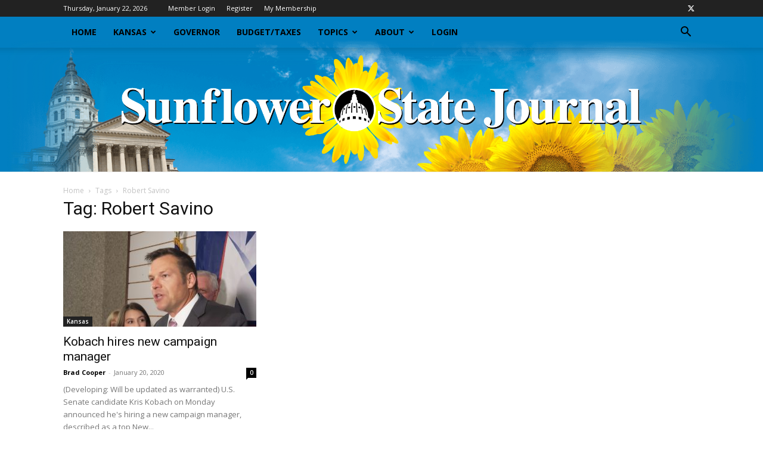

--- FILE ---
content_type: text/html; charset=UTF-8
request_url: https://sunflowerstatejournal.com/tag/robert-savino/
body_size: 16979
content:
<!doctype html >
<!--[if IE 8]>    <html class="ie8" lang="en"> <![endif]-->
<!--[if IE 9]>    <html class="ie9" lang="en"> <![endif]-->
<!--[if gt IE 8]><!--> <html lang="en-US"> <!--<![endif]-->
<head>
    <title>Robert Savino | Sunflower State Journal</title>
    <meta charset="UTF-8" />
    <meta name="viewport" content="width=device-width, initial-scale=1.0">
    <link rel="pingback" href="https://sunflowerstatejournal.com/xmlrpc.php" />
    <meta name='robots' content='max-image-preview:large' />
	<style>img:is([sizes="auto" i], [sizes^="auto," i]) { contain-intrinsic-size: 3000px 1500px }</style>
	<link rel='dns-prefetch' href='//js.stripe.com' />
<link rel='dns-prefetch' href='//fonts.googleapis.com' />
<link rel="alternate" type="application/rss+xml" title="Sunflower State Journal &raquo; Feed" href="https://sunflowerstatejournal.com/feed/" />
<link rel="alternate" type="application/rss+xml" title="Sunflower State Journal &raquo; Robert Savino Tag Feed" href="https://sunflowerstatejournal.com/tag/robert-savino/feed/" />
<script type="text/javascript">
/* <![CDATA[ */
window._wpemojiSettings = {"baseUrl":"https:\/\/s.w.org\/images\/core\/emoji\/16.0.1\/72x72\/","ext":".png","svgUrl":"https:\/\/s.w.org\/images\/core\/emoji\/16.0.1\/svg\/","svgExt":".svg","source":{"concatemoji":"https:\/\/sunflowerstatejournal.com\/wp-includes\/js\/wp-emoji-release.min.js?ver=6.8.3.1769062689"}};
/*! This file is auto-generated */
!function(s,n){var o,i,e;function c(e){try{var t={supportTests:e,timestamp:(new Date).valueOf()};sessionStorage.setItem(o,JSON.stringify(t))}catch(e){}}function p(e,t,n){e.clearRect(0,0,e.canvas.width,e.canvas.height),e.fillText(t,0,0);var t=new Uint32Array(e.getImageData(0,0,e.canvas.width,e.canvas.height).data),a=(e.clearRect(0,0,e.canvas.width,e.canvas.height),e.fillText(n,0,0),new Uint32Array(e.getImageData(0,0,e.canvas.width,e.canvas.height).data));return t.every(function(e,t){return e===a[t]})}function u(e,t){e.clearRect(0,0,e.canvas.width,e.canvas.height),e.fillText(t,0,0);for(var n=e.getImageData(16,16,1,1),a=0;a<n.data.length;a++)if(0!==n.data[a])return!1;return!0}function f(e,t,n,a){switch(t){case"flag":return n(e,"\ud83c\udff3\ufe0f\u200d\u26a7\ufe0f","\ud83c\udff3\ufe0f\u200b\u26a7\ufe0f")?!1:!n(e,"\ud83c\udde8\ud83c\uddf6","\ud83c\udde8\u200b\ud83c\uddf6")&&!n(e,"\ud83c\udff4\udb40\udc67\udb40\udc62\udb40\udc65\udb40\udc6e\udb40\udc67\udb40\udc7f","\ud83c\udff4\u200b\udb40\udc67\u200b\udb40\udc62\u200b\udb40\udc65\u200b\udb40\udc6e\u200b\udb40\udc67\u200b\udb40\udc7f");case"emoji":return!a(e,"\ud83e\udedf")}return!1}function g(e,t,n,a){var r="undefined"!=typeof WorkerGlobalScope&&self instanceof WorkerGlobalScope?new OffscreenCanvas(300,150):s.createElement("canvas"),o=r.getContext("2d",{willReadFrequently:!0}),i=(o.textBaseline="top",o.font="600 32px Arial",{});return e.forEach(function(e){i[e]=t(o,e,n,a)}),i}function t(e){var t=s.createElement("script");t.src=e,t.defer=!0,s.head.appendChild(t)}"undefined"!=typeof Promise&&(o="wpEmojiSettingsSupports",i=["flag","emoji"],n.supports={everything:!0,everythingExceptFlag:!0},e=new Promise(function(e){s.addEventListener("DOMContentLoaded",e,{once:!0})}),new Promise(function(t){var n=function(){try{var e=JSON.parse(sessionStorage.getItem(o));if("object"==typeof e&&"number"==typeof e.timestamp&&(new Date).valueOf()<e.timestamp+604800&&"object"==typeof e.supportTests)return e.supportTests}catch(e){}return null}();if(!n){if("undefined"!=typeof Worker&&"undefined"!=typeof OffscreenCanvas&&"undefined"!=typeof URL&&URL.createObjectURL&&"undefined"!=typeof Blob)try{var e="postMessage("+g.toString()+"("+[JSON.stringify(i),f.toString(),p.toString(),u.toString()].join(",")+"));",a=new Blob([e],{type:"text/javascript"}),r=new Worker(URL.createObjectURL(a),{name:"wpTestEmojiSupports"});return void(r.onmessage=function(e){c(n=e.data),r.terminate(),t(n)})}catch(e){}c(n=g(i,f,p,u))}t(n)}).then(function(e){for(var t in e)n.supports[t]=e[t],n.supports.everything=n.supports.everything&&n.supports[t],"flag"!==t&&(n.supports.everythingExceptFlag=n.supports.everythingExceptFlag&&n.supports[t]);n.supports.everythingExceptFlag=n.supports.everythingExceptFlag&&!n.supports.flag,n.DOMReady=!1,n.readyCallback=function(){n.DOMReady=!0}}).then(function(){return e}).then(function(){var e;n.supports.everything||(n.readyCallback(),(e=n.source||{}).concatemoji?t(e.concatemoji):e.wpemoji&&e.twemoji&&(t(e.twemoji),t(e.wpemoji)))}))}((window,document),window._wpemojiSettings);
/* ]]> */
</script>

<style id='wp-emoji-styles-inline-css' type='text/css'>

	img.wp-smiley, img.emoji {
		display: inline !important;
		border: none !important;
		box-shadow: none !important;
		height: 1em !important;
		width: 1em !important;
		margin: 0 0.07em !important;
		vertical-align: -0.1em !important;
		background: none !important;
		padding: 0 !important;
	}
</style>
<style id='classic-theme-styles-inline-css' type='text/css'>
/*! This file is auto-generated */
.wp-block-button__link{color:#fff;background-color:#32373c;border-radius:9999px;box-shadow:none;text-decoration:none;padding:calc(.667em + 2px) calc(1.333em + 2px);font-size:1.125em}.wp-block-file__button{background:#32373c;color:#fff;text-decoration:none}
</style>
<style id='global-styles-inline-css' type='text/css'>
:root{--wp--preset--aspect-ratio--square: 1;--wp--preset--aspect-ratio--4-3: 4/3;--wp--preset--aspect-ratio--3-4: 3/4;--wp--preset--aspect-ratio--3-2: 3/2;--wp--preset--aspect-ratio--2-3: 2/3;--wp--preset--aspect-ratio--16-9: 16/9;--wp--preset--aspect-ratio--9-16: 9/16;--wp--preset--color--black: #000000;--wp--preset--color--cyan-bluish-gray: #abb8c3;--wp--preset--color--white: #ffffff;--wp--preset--color--pale-pink: #f78da7;--wp--preset--color--vivid-red: #cf2e2e;--wp--preset--color--luminous-vivid-orange: #ff6900;--wp--preset--color--luminous-vivid-amber: #fcb900;--wp--preset--color--light-green-cyan: #7bdcb5;--wp--preset--color--vivid-green-cyan: #00d084;--wp--preset--color--pale-cyan-blue: #8ed1fc;--wp--preset--color--vivid-cyan-blue: #0693e3;--wp--preset--color--vivid-purple: #9b51e0;--wp--preset--gradient--vivid-cyan-blue-to-vivid-purple: linear-gradient(135deg,rgba(6,147,227,1) 0%,rgb(155,81,224) 100%);--wp--preset--gradient--light-green-cyan-to-vivid-green-cyan: linear-gradient(135deg,rgb(122,220,180) 0%,rgb(0,208,130) 100%);--wp--preset--gradient--luminous-vivid-amber-to-luminous-vivid-orange: linear-gradient(135deg,rgba(252,185,0,1) 0%,rgba(255,105,0,1) 100%);--wp--preset--gradient--luminous-vivid-orange-to-vivid-red: linear-gradient(135deg,rgba(255,105,0,1) 0%,rgb(207,46,46) 100%);--wp--preset--gradient--very-light-gray-to-cyan-bluish-gray: linear-gradient(135deg,rgb(238,238,238) 0%,rgb(169,184,195) 100%);--wp--preset--gradient--cool-to-warm-spectrum: linear-gradient(135deg,rgb(74,234,220) 0%,rgb(151,120,209) 20%,rgb(207,42,186) 40%,rgb(238,44,130) 60%,rgb(251,105,98) 80%,rgb(254,248,76) 100%);--wp--preset--gradient--blush-light-purple: linear-gradient(135deg,rgb(255,206,236) 0%,rgb(152,150,240) 100%);--wp--preset--gradient--blush-bordeaux: linear-gradient(135deg,rgb(254,205,165) 0%,rgb(254,45,45) 50%,rgb(107,0,62) 100%);--wp--preset--gradient--luminous-dusk: linear-gradient(135deg,rgb(255,203,112) 0%,rgb(199,81,192) 50%,rgb(65,88,208) 100%);--wp--preset--gradient--pale-ocean: linear-gradient(135deg,rgb(255,245,203) 0%,rgb(182,227,212) 50%,rgb(51,167,181) 100%);--wp--preset--gradient--electric-grass: linear-gradient(135deg,rgb(202,248,128) 0%,rgb(113,206,126) 100%);--wp--preset--gradient--midnight: linear-gradient(135deg,rgb(2,3,129) 0%,rgb(40,116,252) 100%);--wp--preset--font-size--small: 11px;--wp--preset--font-size--medium: 20px;--wp--preset--font-size--large: 32px;--wp--preset--font-size--x-large: 42px;--wp--preset--font-size--regular: 15px;--wp--preset--font-size--larger: 50px;--wp--preset--spacing--20: 0.44rem;--wp--preset--spacing--30: 0.67rem;--wp--preset--spacing--40: 1rem;--wp--preset--spacing--50: 1.5rem;--wp--preset--spacing--60: 2.25rem;--wp--preset--spacing--70: 3.38rem;--wp--preset--spacing--80: 5.06rem;--wp--preset--shadow--natural: 6px 6px 9px rgba(0, 0, 0, 0.2);--wp--preset--shadow--deep: 12px 12px 50px rgba(0, 0, 0, 0.4);--wp--preset--shadow--sharp: 6px 6px 0px rgba(0, 0, 0, 0.2);--wp--preset--shadow--outlined: 6px 6px 0px -3px rgba(255, 255, 255, 1), 6px 6px rgba(0, 0, 0, 1);--wp--preset--shadow--crisp: 6px 6px 0px rgba(0, 0, 0, 1);}:where(.is-layout-flex){gap: 0.5em;}:where(.is-layout-grid){gap: 0.5em;}body .is-layout-flex{display: flex;}.is-layout-flex{flex-wrap: wrap;align-items: center;}.is-layout-flex > :is(*, div){margin: 0;}body .is-layout-grid{display: grid;}.is-layout-grid > :is(*, div){margin: 0;}:where(.wp-block-columns.is-layout-flex){gap: 2em;}:where(.wp-block-columns.is-layout-grid){gap: 2em;}:where(.wp-block-post-template.is-layout-flex){gap: 1.25em;}:where(.wp-block-post-template.is-layout-grid){gap: 1.25em;}.has-black-color{color: var(--wp--preset--color--black) !important;}.has-cyan-bluish-gray-color{color: var(--wp--preset--color--cyan-bluish-gray) !important;}.has-white-color{color: var(--wp--preset--color--white) !important;}.has-pale-pink-color{color: var(--wp--preset--color--pale-pink) !important;}.has-vivid-red-color{color: var(--wp--preset--color--vivid-red) !important;}.has-luminous-vivid-orange-color{color: var(--wp--preset--color--luminous-vivid-orange) !important;}.has-luminous-vivid-amber-color{color: var(--wp--preset--color--luminous-vivid-amber) !important;}.has-light-green-cyan-color{color: var(--wp--preset--color--light-green-cyan) !important;}.has-vivid-green-cyan-color{color: var(--wp--preset--color--vivid-green-cyan) !important;}.has-pale-cyan-blue-color{color: var(--wp--preset--color--pale-cyan-blue) !important;}.has-vivid-cyan-blue-color{color: var(--wp--preset--color--vivid-cyan-blue) !important;}.has-vivid-purple-color{color: var(--wp--preset--color--vivid-purple) !important;}.has-black-background-color{background-color: var(--wp--preset--color--black) !important;}.has-cyan-bluish-gray-background-color{background-color: var(--wp--preset--color--cyan-bluish-gray) !important;}.has-white-background-color{background-color: var(--wp--preset--color--white) !important;}.has-pale-pink-background-color{background-color: var(--wp--preset--color--pale-pink) !important;}.has-vivid-red-background-color{background-color: var(--wp--preset--color--vivid-red) !important;}.has-luminous-vivid-orange-background-color{background-color: var(--wp--preset--color--luminous-vivid-orange) !important;}.has-luminous-vivid-amber-background-color{background-color: var(--wp--preset--color--luminous-vivid-amber) !important;}.has-light-green-cyan-background-color{background-color: var(--wp--preset--color--light-green-cyan) !important;}.has-vivid-green-cyan-background-color{background-color: var(--wp--preset--color--vivid-green-cyan) !important;}.has-pale-cyan-blue-background-color{background-color: var(--wp--preset--color--pale-cyan-blue) !important;}.has-vivid-cyan-blue-background-color{background-color: var(--wp--preset--color--vivid-cyan-blue) !important;}.has-vivid-purple-background-color{background-color: var(--wp--preset--color--vivid-purple) !important;}.has-black-border-color{border-color: var(--wp--preset--color--black) !important;}.has-cyan-bluish-gray-border-color{border-color: var(--wp--preset--color--cyan-bluish-gray) !important;}.has-white-border-color{border-color: var(--wp--preset--color--white) !important;}.has-pale-pink-border-color{border-color: var(--wp--preset--color--pale-pink) !important;}.has-vivid-red-border-color{border-color: var(--wp--preset--color--vivid-red) !important;}.has-luminous-vivid-orange-border-color{border-color: var(--wp--preset--color--luminous-vivid-orange) !important;}.has-luminous-vivid-amber-border-color{border-color: var(--wp--preset--color--luminous-vivid-amber) !important;}.has-light-green-cyan-border-color{border-color: var(--wp--preset--color--light-green-cyan) !important;}.has-vivid-green-cyan-border-color{border-color: var(--wp--preset--color--vivid-green-cyan) !important;}.has-pale-cyan-blue-border-color{border-color: var(--wp--preset--color--pale-cyan-blue) !important;}.has-vivid-cyan-blue-border-color{border-color: var(--wp--preset--color--vivid-cyan-blue) !important;}.has-vivid-purple-border-color{border-color: var(--wp--preset--color--vivid-purple) !important;}.has-vivid-cyan-blue-to-vivid-purple-gradient-background{background: var(--wp--preset--gradient--vivid-cyan-blue-to-vivid-purple) !important;}.has-light-green-cyan-to-vivid-green-cyan-gradient-background{background: var(--wp--preset--gradient--light-green-cyan-to-vivid-green-cyan) !important;}.has-luminous-vivid-amber-to-luminous-vivid-orange-gradient-background{background: var(--wp--preset--gradient--luminous-vivid-amber-to-luminous-vivid-orange) !important;}.has-luminous-vivid-orange-to-vivid-red-gradient-background{background: var(--wp--preset--gradient--luminous-vivid-orange-to-vivid-red) !important;}.has-very-light-gray-to-cyan-bluish-gray-gradient-background{background: var(--wp--preset--gradient--very-light-gray-to-cyan-bluish-gray) !important;}.has-cool-to-warm-spectrum-gradient-background{background: var(--wp--preset--gradient--cool-to-warm-spectrum) !important;}.has-blush-light-purple-gradient-background{background: var(--wp--preset--gradient--blush-light-purple) !important;}.has-blush-bordeaux-gradient-background{background: var(--wp--preset--gradient--blush-bordeaux) !important;}.has-luminous-dusk-gradient-background{background: var(--wp--preset--gradient--luminous-dusk) !important;}.has-pale-ocean-gradient-background{background: var(--wp--preset--gradient--pale-ocean) !important;}.has-electric-grass-gradient-background{background: var(--wp--preset--gradient--electric-grass) !important;}.has-midnight-gradient-background{background: var(--wp--preset--gradient--midnight) !important;}.has-small-font-size{font-size: var(--wp--preset--font-size--small) !important;}.has-medium-font-size{font-size: var(--wp--preset--font-size--medium) !important;}.has-large-font-size{font-size: var(--wp--preset--font-size--large) !important;}.has-x-large-font-size{font-size: var(--wp--preset--font-size--x-large) !important;}
:where(.wp-block-post-template.is-layout-flex){gap: 1.25em;}:where(.wp-block-post-template.is-layout-grid){gap: 1.25em;}
:where(.wp-block-columns.is-layout-flex){gap: 2em;}:where(.wp-block-columns.is-layout-grid){gap: 2em;}
:root :where(.wp-block-pullquote){font-size: 1.5em;line-height: 1.6;}
</style>
<link rel='stylesheet' id='tt-styles-css' href='https://sunflowerstatejournal.com/wp-content/plugins/com.2020creative/assets/style.css?ver=2.1769062689' type='text/css' media='all' />
<link rel='stylesheet' id='fwp-plugin-style-css' href='https://sunflowerstatejournal.com/wp-content/plugins/fwp-ssj-mc/fwp-style.css?ver=6.8.3.1769062689' type='text/css' media='all' />
<link rel='stylesheet' id='td-plugin-multi-purpose-css' href='https://sunflowerstatejournal.com/wp-content/plugins/td-composer/td-multi-purpose/style.css?ver=7cd248d7ca13c255207c3f8b916c3f00.1769062689' type='text/css' media='all' />
<link rel='stylesheet' id='google-fonts-style-css' href='https://fonts.googleapis.com/css?family=Open+Sans%3A400%2C600%2C700%7CRoboto%3A400%2C600%2C700&#038;display=swap&#038;ver=12.7.3.1769062689' type='text/css' media='all' />
<link rel='stylesheet' id='td-theme-css' href='https://sunflowerstatejournal.com/wp-content/themes/Newspaper/style.css?ver=12.7.3.1769062689' type='text/css' media='all' />
<style id='td-theme-inline-css' type='text/css'>@media (max-width:767px){.td-header-desktop-wrap{display:none}}@media (min-width:767px){.td-header-mobile-wrap{display:none}}</style>
<link rel='stylesheet' id='td-legacy-framework-front-style-css' href='https://sunflowerstatejournal.com/wp-content/plugins/td-composer/legacy/Newspaper/assets/css/td_legacy_main.css?ver=7cd248d7ca13c255207c3f8b916c3f00.1769062689' type='text/css' media='all' />
<link rel='stylesheet' id='td-standard-pack-framework-front-style-css' href='https://sunflowerstatejournal.com/wp-content/plugins/td-standard-pack/Newspaper/assets/css/td_standard_pack_main.css?ver=c12e6da63ed2f212e87e44e5e9b9a302.1769062689' type='text/css' media='all' />
<link rel='stylesheet' id='tdb_style_cloud_templates_front-css' href='https://sunflowerstatejournal.com/wp-content/plugins/td-cloud-library/assets/css/tdb_main.css?ver=6127d3b6131f900b2e62bb855b13dc3b.1769062689' type='text/css' media='all' />
<script type="text/javascript" src="https://sunflowerstatejournal.com/wp-includes/js/jquery/jquery.min.js?ver=3.7.1.1769062689" id="jquery-core-js"></script>
<script type="text/javascript" src="https://sunflowerstatejournal.com/wp-includes/js/jquery/jquery-migrate.min.js?ver=3.4.1.1769062689" id="jquery-migrate-js"></script>
<script type="text/javascript" src="https://js.stripe.com/v3/?ver=3.1769062689" id="rcp-stripe-js-v3-js"></script>
<script type="text/javascript" id="rcp-stripe-js-extra">
/* <![CDATA[ */
var rcpStripe = {"keys":{"publishable":"pk_live_51BpjitHJ8ufTZuODCD3xOULIp6Szo8Nv8JyvoiaqhnERJJjilnCFVgbWCdAp67up75LwROT8LprnkT5L9XjlYtrA00oasDl3bC"},"errors":{"api_key_expired":"Payment gateway connection error.","card_declined":"The card has been declined.","email_invalid":"Invalid email address. Please enter a valid email address and try again.","expired_card":"This card has expired. Please try again with a different payment method.","incorrect_address":"The supplied billing address is incorrect. Please check the card's address or try again with a different card.","incorrect_cvc":"The card's security code is incorrect. Please check the security code or try again with a different card.","incorrect_number":"The card number is incorrect. Please check the card number or try again with a different card.","invalid_number":"The card number is incorrect. Please check the card number or try again with a different card.","incorrect_zip":"The card's postal code is incorrect. Please check the postal code or try again with a different card.","postal_code_invalid":"The card's postal code is incorrect. Please check the postal code or try again with a different card.","invalid_cvc":"The card's security code is invalid. Please check the security code or try again with a different card.","invalid_expiry_month":"The card's expiration month is incorrect.","invalid_expiry_year":"The card's expiration year is incorrect.","payment_intent_authentication_failure":"Authentication failure.","payment_intent_incompatible_payment_method":"This payment method is invalid.","payment_intent_payment_attempt_failed":"Payment attempt failed.","setup_intent_authentication_failure":"Setup attempt failed."},"formatting":{"currencyMultiplier":100},"elementsConfig":null};
/* ]]> */
</script>
<script type="text/javascript" src="https://sunflowerstatejournal.com/wp-content/plugins/restrict-content-pro/includes/gateways/stripe/js/stripe.min.js?ver=3.4.4.1769062689" id="rcp-stripe-js"></script>
<script type="text/javascript" src="https://sunflowerstatejournal.com/wp-content/plugins/restrict-content-pro/includes/gateways/stripe/js/register.min.js?ver=3.4.4.1769062689" id="rcp-stripe-register-js"></script>
<link rel="https://api.w.org/" href="https://sunflowerstatejournal.com/wp-json/" /><link rel="alternate" title="JSON" type="application/json" href="https://sunflowerstatejournal.com/wp-json/wp/v2/tags/1637" /><link rel="EditURI" type="application/rsd+xml" title="RSD" href="https://sunflowerstatejournal.com/xmlrpc.php?rsd" />
<meta name="generator" content="WordPress 6.8.3" />
    <script>
        window.tdb_global_vars = {"wpRestUrl":"https:\/\/sunflowerstatejournal.com\/wp-json\/","permalinkStructure":"\/%postname%\/"};
        window.tdb_p_autoload_vars = {"isAjax":false,"isAdminBarShowing":false};
    </script>
    
    <style id="tdb-global-colors">:root{--accent-color:#fff}</style>

    
	
<!-- JS generated by theme -->

<script type="text/javascript" id="td-generated-header-js">
    
    

	    var tdBlocksArray = []; //here we store all the items for the current page

	    // td_block class - each ajax block uses a object of this class for requests
	    function tdBlock() {
		    this.id = '';
		    this.block_type = 1; //block type id (1-234 etc)
		    this.atts = '';
		    this.td_column_number = '';
		    this.td_current_page = 1; //
		    this.post_count = 0; //from wp
		    this.found_posts = 0; //from wp
		    this.max_num_pages = 0; //from wp
		    this.td_filter_value = ''; //current live filter value
		    this.is_ajax_running = false;
		    this.td_user_action = ''; // load more or infinite loader (used by the animation)
		    this.header_color = '';
		    this.ajax_pagination_infinite_stop = ''; //show load more at page x
	    }

        // td_js_generator - mini detector
        ( function () {
            var htmlTag = document.getElementsByTagName("html")[0];

	        if ( navigator.userAgent.indexOf("MSIE 10.0") > -1 ) {
                htmlTag.className += ' ie10';
            }

            if ( !!navigator.userAgent.match(/Trident.*rv\:11\./) ) {
                htmlTag.className += ' ie11';
            }

	        if ( navigator.userAgent.indexOf("Edge") > -1 ) {
                htmlTag.className += ' ieEdge';
            }

            if ( /(iPad|iPhone|iPod)/g.test(navigator.userAgent) ) {
                htmlTag.className += ' td-md-is-ios';
            }

            var user_agent = navigator.userAgent.toLowerCase();
            if ( user_agent.indexOf("android") > -1 ) {
                htmlTag.className += ' td-md-is-android';
            }

            if ( -1 !== navigator.userAgent.indexOf('Mac OS X')  ) {
                htmlTag.className += ' td-md-is-os-x';
            }

            if ( /chrom(e|ium)/.test(navigator.userAgent.toLowerCase()) ) {
               htmlTag.className += ' td-md-is-chrome';
            }

            if ( -1 !== navigator.userAgent.indexOf('Firefox') ) {
                htmlTag.className += ' td-md-is-firefox';
            }

            if ( -1 !== navigator.userAgent.indexOf('Safari') && -1 === navigator.userAgent.indexOf('Chrome') ) {
                htmlTag.className += ' td-md-is-safari';
            }

            if( -1 !== navigator.userAgent.indexOf('IEMobile') ){
                htmlTag.className += ' td-md-is-iemobile';
            }

        })();

        var tdLocalCache = {};

        ( function () {
            "use strict";

            tdLocalCache = {
                data: {},
                remove: function (resource_id) {
                    delete tdLocalCache.data[resource_id];
                },
                exist: function (resource_id) {
                    return tdLocalCache.data.hasOwnProperty(resource_id) && tdLocalCache.data[resource_id] !== null;
                },
                get: function (resource_id) {
                    return tdLocalCache.data[resource_id];
                },
                set: function (resource_id, cachedData) {
                    tdLocalCache.remove(resource_id);
                    tdLocalCache.data[resource_id] = cachedData;
                }
            };
        })();

    
    
var td_viewport_interval_list=[{"limitBottom":767,"sidebarWidth":228},{"limitBottom":1018,"sidebarWidth":300},{"limitBottom":1140,"sidebarWidth":324}];
var tdc_is_installed="yes";
var tdc_domain_active=false;
var td_ajax_url="https:\/\/sunflowerstatejournal.com\/wp-admin\/admin-ajax.php?td_theme_name=Newspaper&v=12.7.3";
var td_get_template_directory_uri="https:\/\/sunflowerstatejournal.com\/wp-content\/plugins\/td-composer\/legacy\/common";
var tds_snap_menu="snap";
var tds_logo_on_sticky="show";
var tds_header_style="11";
var td_please_wait="Please wait...";
var td_email_user_pass_incorrect="User or password incorrect!";
var td_email_user_incorrect="Email or username incorrect!";
var td_email_incorrect="Email incorrect!";
var td_user_incorrect="Username incorrect!";
var td_email_user_empty="Email or username empty!";
var td_pass_empty="Pass empty!";
var td_pass_pattern_incorrect="Invalid Pass Pattern!";
var td_retype_pass_incorrect="Retyped Pass incorrect!";
var tds_more_articles_on_post_enable="";
var tds_more_articles_on_post_time_to_wait="";
var tds_more_articles_on_post_pages_distance_from_top=0;
var tds_captcha="";
var tds_theme_color_site_wide="#4db2ec";
var tds_smart_sidebar="enabled";
var tdThemeName="Newspaper";
var tdThemeNameWl="Newspaper";
var td_magnific_popup_translation_tPrev="Previous (Left arrow key)";
var td_magnific_popup_translation_tNext="Next (Right arrow key)";
var td_magnific_popup_translation_tCounter="%curr% of %total%";
var td_magnific_popup_translation_ajax_tError="The content from %url% could not be loaded.";
var td_magnific_popup_translation_image_tError="The image #%curr% could not be loaded.";
var tdBlockNonce="4e6795b769";
var tdMobileMenu="enabled";
var tdMobileSearch="enabled";
var tdsDateFormat="l, F j, Y";
var tdDateNamesI18n={"month_names":["January","February","March","April","May","June","July","August","September","October","November","December"],"month_names_short":["Jan","Feb","Mar","Apr","May","Jun","Jul","Aug","Sep","Oct","Nov","Dec"],"day_names":["Sunday","Monday","Tuesday","Wednesday","Thursday","Friday","Saturday"],"day_names_short":["Sun","Mon","Tue","Wed","Thu","Fri","Sat"]};
var tdb_modal_confirm="Save";
var tdb_modal_cancel="Cancel";
var tdb_modal_confirm_alt="Yes";
var tdb_modal_cancel_alt="No";
var td_deploy_mode="deploy";
var td_ad_background_click_link="";
var td_ad_background_click_target="";
</script>


<!-- Header style compiled by theme -->

<style>:root{--td_header_color:#222222}.td-header-bg:before{background-image:url('https://sunflowerstatejournal.com/wp-content/uploads/2018/05/ssj-masthead_A11tiny.png')}.td-header-bg:before{background-size:100% auto}.td-footer-wrapper,.td-footer-wrapper .td_block_template_7 .td-block-title>*,.td-footer-wrapper .td_block_template_17 .td-block-title,.td-footer-wrapper .td-block-title-wrap .td-wrapper-pulldown-filter{background-color:#111111}.td-footer-wrapper::before{background-image:url('https://sunflowerstatejournal.com/wp-content/uploads/2018/02/SunflowerStateJournalTopekaCapital.png')}.td-footer-wrapper::before{background-size:cover}.td-footer-wrapper::before{background-position:center center}.td-footer-wrapper::before{opacity:0.1}:root{--td_header_color:#222222}.td-header-bg:before{background-image:url('https://sunflowerstatejournal.com/wp-content/uploads/2018/05/ssj-masthead_A11tiny.png')}.td-header-bg:before{background-size:100% auto}.td-footer-wrapper,.td-footer-wrapper .td_block_template_7 .td-block-title>*,.td-footer-wrapper .td_block_template_17 .td-block-title,.td-footer-wrapper .td-block-title-wrap .td-wrapper-pulldown-filter{background-color:#111111}.td-footer-wrapper::before{background-image:url('https://sunflowerstatejournal.com/wp-content/uploads/2018/02/SunflowerStateJournalTopekaCapital.png')}.td-footer-wrapper::before{background-size:cover}.td-footer-wrapper::before{background-position:center center}.td-footer-wrapper::before{opacity:0.1}</style>

<!-- Global site tag (gtag.js) - Google Analytics -->
<script async src="https://www.googletagmanager.com/gtag/js?id=UA-113984636-1"></script>
<script>
  window.dataLayer = window.dataLayer || [];
  function gtag(){dataLayer.push(arguments);}
  gtag('js', new Date());

  gtag('config', 'UA-113984636-1');
</script>



<script type="application/ld+json">
    {
        "@context": "https://schema.org",
        "@type": "BreadcrumbList",
        "itemListElement": [
            {
                "@type": "ListItem",
                "position": 1,
                "item": {
                    "@type": "WebSite",
                    "@id": "https://sunflowerstatejournal.com/",
                    "name": "Home"
                }
            },
            {
                "@type": "ListItem",
                "position": 2,
                    "item": {
                    "@type": "WebPage",
                    "@id": "https://sunflowerstatejournal.com/tag/robert-savino/",
                    "name": "Robert Savino"
                }
            }    
        ]
    }
</script>
<link rel="icon" href="https://sunflowerstatejournal.com/wp-content/uploads/2018/01/cropped-ssj-icon-32x32.png" sizes="32x32" />
<link rel="icon" href="https://sunflowerstatejournal.com/wp-content/uploads/2018/01/cropped-ssj-icon-192x192.png" sizes="192x192" />
<link rel="apple-touch-icon" href="https://sunflowerstatejournal.com/wp-content/uploads/2018/01/cropped-ssj-icon-180x180.png" />
<meta name="msapplication-TileImage" content="https://sunflowerstatejournal.com/wp-content/uploads/2018/01/cropped-ssj-icon-270x270.png" />
		<style type="text/css" id="wp-custom-css">
			/* Custom category widget */
.styled-category-widget-wrapper ul.styled-category-widget {
  list-style: none;
}
.styled-category-widget-wrapper ul.styled-category-widget li {
  background: #1479bd;
  height: 48px;
  padding: 0;
  border-bottom: 4px solid #f8a91e;
  overflow: hidden;
  transition: .3s;
  margin-bottom: 10px;
}
.styled-category-widget-wrapper ul.styled-category-widget li a.full {
  max-width: 80%;
  float: right;
  display: inline-block;
  color: #fff;
  padding: 8px 0px 8px;
  overflow: hidden;
  line-height: 30px;
  text-overflow: ellipsis;
  white-space: nowrap;
  transition: .3s;
  padding-left: 10px;
  width: 100%;
}
.styled-category-widget-wrapper ul.styled-category-widget li div.img {
  background-image: url(/wp-content/uploads/2018/01/KSDOC-218x150.png);
  height: 44px;
  max-width: 20%;
  display: inline-block;
  width: 100%;
  background-position: center;
  background-size: cover;
}
.styled-category-widget-wrapper ul.styled-category-widget li:hover {
  background: #f8a91e;
}

.offer {
	font-size: 18px;
	display: flex;
	align-items: center;
	justify-content: center;
}
.ssj-btn {
		background-color: #f8a91e;
    color: #fff;
    padding: 10px 15px;
    border-radius: 10px;
    margin-left: 10px;
}
.ssj-btn:hover {
	background-color: #1479bd;
}


@media screen and (max-width: 767px) {
	.offer {
		flex-direction:column;
		gap: 10px;
		font-size: 16px;
	}
	.ssj-btn {
		margin-left: 0;
		width: 100%;
	}
}		</style>
		
<!-- Button style compiled by theme -->

<style></style>

	<style id="tdw-css-placeholder"></style></head>

<body class="archive tag tag-robert-savino tag-1637 wp-theme-Newspaper td-standard-pack global-block-template-5 td-full-layout" itemscope="itemscope" itemtype="https://schema.org/WebPage">

<div class="td-scroll-up" data-style="style1"><i class="td-icon-menu-up"></i></div>
    <div class="td-menu-background" style="visibility:hidden"></div>
<div id="td-mobile-nav" style="visibility:hidden">
    <div class="td-mobile-container">
        <!-- mobile menu top section -->
        <div class="td-menu-socials-wrap">
            <!-- socials -->
            <div class="td-menu-socials">
                
        <span class="td-social-icon-wrap">
            <a target="_blank" href="https://twitter.com/sfstatejournal" title="Twitter">
                <i class="td-icon-font td-icon-twitter"></i>
                <span style="display: none">Twitter</span>
            </a>
        </span>            </div>
            <!-- close button -->
            <div class="td-mobile-close">
                <span><i class="td-icon-close-mobile"></i></span>
            </div>
        </div>

        <!-- login section -->
        
        <!-- menu section -->
        <div class="td-mobile-content">
            <div class="menu-main-container"><ul id="menu-main" class="td-mobile-main-menu"><li id="menu-item-204" class="menu-item menu-item-type-custom menu-item-object-custom menu-item-first menu-item-204"><a href="/">Home</a></li>
<li id="menu-item-202" class="menu-item menu-item-type-custom menu-item-object-custom menu-item-202"><a href="/category/kansas/">Kansas</a></li>
<li id="menu-item-859" class="menu-item menu-item-type-taxonomy menu-item-object-category menu-item-859"><a href="https://sunflowerstatejournal.com/category/governor/">Governor</a></li>
<li id="menu-item-347" class="menu-item menu-item-type-taxonomy menu-item-object-category menu-item-347"><a href="https://sunflowerstatejournal.com/category/budget-taxes/">Budget/Taxes</a></li>
<li id="menu-item-349" class="menu-item menu-item-type-custom menu-item-object-custom menu-item-has-children menu-item-349"><a href="#">Topics<i class="td-icon-menu-right td-element-after"></i></a>
<ul class="sub-menu">
	<li id="menu-item-351" class="menu-item menu-item-type-taxonomy menu-item-object-category menu-item-351"><a href="https://sunflowerstatejournal.com/category/budget-taxes/">Budget/Taxes</a></li>
	<li id="menu-item-1025" class="menu-item menu-item-type-taxonomy menu-item-object-category menu-item-1025"><a href="https://sunflowerstatejournal.com/category/corrections/">Corrections</a></li>
	<li id="menu-item-350" class="menu-item menu-item-type-taxonomy menu-item-object-category menu-item-350"><a href="https://sunflowerstatejournal.com/category/law-enforcement/">Law enforcement</a></li>
	<li id="menu-item-352" class="menu-item menu-item-type-taxonomy menu-item-object-category menu-item-352"><a href="https://sunflowerstatejournal.com/category/energy-environment/">Energy/Environment</a></li>
	<li id="menu-item-353" class="menu-item menu-item-type-taxonomy menu-item-object-category menu-item-353"><a href="https://sunflowerstatejournal.com/category/education/">Education</a></li>
	<li id="menu-item-354" class="menu-item menu-item-type-taxonomy menu-item-object-category menu-item-354"><a href="https://sunflowerstatejournal.com/category/courts-justice/">Courts/Justice</a></li>
	<li id="menu-item-355" class="menu-item menu-item-type-taxonomy menu-item-object-category menu-item-355"><a href="https://sunflowerstatejournal.com/category/ethics-transparency/">Ethics/Transparency</a></li>
	<li id="menu-item-356" class="menu-item menu-item-type-taxonomy menu-item-object-category menu-item-356"><a href="https://sunflowerstatejournal.com/category/elections-voting/">Elections/Voting</a></li>
	<li id="menu-item-357" class="menu-item menu-item-type-taxonomy menu-item-object-category menu-item-357"><a href="https://sunflowerstatejournal.com/category/commerce-economic-development/">Commerce/Economic Development</a></li>
</ul>
</li>
<li id="menu-item-885" class="menu-item menu-item-type-post_type menu-item-object-page menu-item-has-children menu-item-885"><a href="https://sunflowerstatejournal.com/about/">About<i class="td-icon-menu-right td-element-after"></i></a>
<ul class="sub-menu">
	<li id="menu-item-887" class="menu-item menu-item-type-post_type menu-item-object-page menu-item-887"><a href="https://sunflowerstatejournal.com/about/">About Brad Cooper</a></li>
	<li id="menu-item-886" class="menu-item menu-item-type-post_type menu-item-object-page menu-item-886"><a href="https://sunflowerstatejournal.com/mission/">Mission</a></li>
	<li id="menu-item-889" class="menu-item menu-item-type-custom menu-item-object-custom menu-item-889"><a href="/about/#contact">Contact</a></li>
</ul>
</li>
<li class="menu-item td-menu-item td-normal-item"><a href="/sunflower-login/?redirect=%2Ftag%2Frobert-savino%2F">Login</a></li></ul></div>        </div>
    </div>

    <!-- register/login section -->
    </div><div class="td-search-background" style="visibility:hidden"></div>
<div class="td-search-wrap-mob" style="visibility:hidden">
	<div class="td-drop-down-search">
		<form method="get" class="td-search-form" action="https://sunflowerstatejournal.com/">
			<!-- close button -->
			<div class="td-search-close">
				<span><i class="td-icon-close-mobile"></i></span>
			</div>
			<div role="search" class="td-search-input">
				<span>Search</span>
				<input id="td-header-search-mob" type="text" value="" name="s" autocomplete="off" />
			</div>
		</form>
		<div id="td-aj-search-mob" class="td-ajax-search-flex"></div>
	</div>
</div>

    <div id="td-outer-wrap" class="td-theme-wrap">
    
        
            <div class="tdc-header-wrap ">

            <!--
Header style 11
-->

<div class="td-header-wrap td-header-style-11 td-header-background-image">
            <div class="td-header-bg td-container-wrap "></div>
    
	<div class="td-header-top-menu-full td-container-wrap ">
		<div class="td-container td-header-row td-header-top-menu">
            
    <div class="top-bar-style-1">
        
<div class="td-header-sp-top-menu">


	        <div class="td_data_time">
            <div style="visibility:hidden;">

                Thursday, January 22, 2026
            </div>
        </div>
    <div class="menu-top-container"><ul id="menu-top-bar" class="top-header-menu"><li id="menu-item-378" class="menu-item menu-item-type-custom menu-item-object-custom menu-item-first td-menu-item td-normal-menu menu-item-378"><a href="/sunflower-login/#">Member Login</a></li>
<li id="menu-item-377" class="menu-item menu-item-type-post_type menu-item-object-page td-menu-item td-normal-menu menu-item-377"><a href="https://sunflowerstatejournal.com/register/">Register</a></li>
<li id="menu-item-876" class="menu-item menu-item-type-post_type menu-item-object-page td-menu-item td-normal-menu menu-item-876"><a href="https://sunflowerstatejournal.com/register/your-membership/">My Membership</a></li>
</ul></div></div>
        <div class="td-header-sp-top-widget">
    
    
        
        <span class="td-social-icon-wrap">
            <a target="_blank" href="https://twitter.com/sfstatejournal" title="Twitter">
                <i class="td-icon-font td-icon-twitter"></i>
                <span style="display: none">Twitter</span>
            </a>
        </span>    </div>

    </div>

<!-- LOGIN MODAL -->

                <div id="login-form" class="white-popup-block mfp-hide mfp-with-anim td-login-modal-wrap">
                    <div class="td-login-wrap">
                        <a href="#" aria-label="Back" class="td-back-button"><i class="td-icon-modal-back"></i></a>
                        <div id="td-login-div" class="td-login-form-div td-display-block">
                            <div class="td-login-panel-title">Sign in</div>
                            <div class="td-login-panel-descr">Welcome! Log into your account</div>
                            <div class="td_display_err"></div>
                            <form id="loginForm" action="#" method="post">
                                <div class="td-login-inputs"><input class="td-login-input" autocomplete="username" type="text" name="login_email" id="login_email" value="" required><label for="login_email">your username</label></div>
                                <div class="td-login-inputs"><input class="td-login-input" autocomplete="current-password" type="password" name="login_pass" id="login_pass" value="" required><label for="login_pass">your password</label></div>
                                <input type="button"  name="login_button" id="login_button" class="wpb_button btn td-login-button" value="Login">
                                
                            </form>

                            

                            <div class="td-login-info-text"><a href="#" id="forgot-pass-link">Forgot your password? Get help</a></div>
                            
                            
                            
                            
                        </div>

                        

                         <div id="td-forgot-pass-div" class="td-login-form-div td-display-none">
                            <div class="td-login-panel-title">Password recovery</div>
                            <div class="td-login-panel-descr">Recover your password</div>
                            <div class="td_display_err"></div>
                            <form id="forgotpassForm" action="#" method="post">
                                <div class="td-login-inputs"><input class="td-login-input" type="text" name="forgot_email" id="forgot_email" value="" required><label for="forgot_email">your email</label></div>
                                <input type="button" name="forgot_button" id="forgot_button" class="wpb_button btn td-login-button" value="Send My Password">
                            </form>
                            <div class="td-login-info-text">A password will be e-mailed to you.</div>
                        </div>
                        
                        
                    </div>
                </div>
                		</div>
	</div>

    <div class="td-header-menu-wrap-full td-container-wrap ">
        
        <div class="td-header-menu-wrap td-header-gradient ">
            <div class="td-container td-header-row td-header-main-menu">
                <div id="td-header-menu" role="navigation">
        <div id="td-top-mobile-toggle"><a href="#" role="button" aria-label="Menu"><i class="td-icon-font td-icon-mobile"></i></a></div>
        <div class="td-main-menu-logo td-logo-in-header">
        		<a class="td-mobile-logo td-sticky-mobile" aria-label="Logo" href="https://sunflowerstatejournal.com/">
			<img src="https://sunflowerstatejournal.com/wp-content/uploads/2018/02/SSJ-logo-rev-v-750.png" alt=""  width="750" height="218"/>
		</a>
			<a class="td-header-logo td-sticky-mobile" aria-label="Logo" href="https://sunflowerstatejournal.com/">
			<img src="https://sunflowerstatejournal.com/wp-content/uploads/2018/02/SSJ-logo-rev_ds-1500.png" alt=""  width="750" height="218"/>
		</a>
	    </div>
    <div class="menu-main-container"><ul id="menu-main-1" class="sf-menu"><li class="menu-item menu-item-type-custom menu-item-object-custom menu-item-first td-menu-item td-normal-menu menu-item-204"><a href="/">Home</a></li>
<li class="menu-item menu-item-type-custom menu-item-object-custom td-menu-item td-mega-menu menu-item-202"><a href="/category/kansas/">Kansas</a>
<ul class="sub-menu">
	<li id="menu-item-0" class="menu-item-0"><div class="td-container-border"><div class="td-mega-grid"><div class="td_block_wrap td_block_mega_menu tdi_1 td-no-subcats td_with_ajax_pagination td-pb-border-top td_block_template_5"  data-td-block-uid="tdi_1" ><script>var block_tdi_1 = new tdBlock();
block_tdi_1.id = "tdi_1";
block_tdi_1.atts = '{"limit":"5","td_column_number":3,"ajax_pagination":"next_prev","category_id":"1","show_child_cat":30,"td_ajax_filter_type":"td_category_ids_filter","td_ajax_preloading":"","block_type":"td_block_mega_menu","block_template_id":"","header_color":"","ajax_pagination_infinite_stop":"","offset":"","td_filter_default_txt":"","td_ajax_filter_ids":"","el_class":"","color_preset":"","ajax_pagination_next_prev_swipe":"","border_top":"","css":"","tdc_css":"","class":"tdi_1","tdc_css_class":"tdi_1","tdc_css_class_style":"tdi_1_rand_style"}';
block_tdi_1.td_column_number = "3";
block_tdi_1.block_type = "td_block_mega_menu";
block_tdi_1.post_count = "5";
block_tdi_1.found_posts = "1803";
block_tdi_1.header_color = "";
block_tdi_1.ajax_pagination_infinite_stop = "";
block_tdi_1.max_num_pages = "361";
tdBlocksArray.push(block_tdi_1);
</script><div id=tdi_1 class="td_block_inner"><div class="td-mega-row"><div class="td-mega-span">
        <div class="td_module_mega_menu td-animation-stack td_mod_mega_menu">
            <div class="td-module-image">
                <div class="td-module-thumb"><a href="https://sunflowerstatejournal.com/sunday-reader-aca-enrollment-lagging-kansas-birth-rate-hits-new-record-low/"  rel="bookmark" class="td-image-wrap " title="Sunday Reader: ACA enrollment lagging; Kansas birth rate hits new record low" ><img width="218" height="150" class="entry-thumb" src="https://sunflowerstatejournal.com/wp-content/uploads/2026/01/littlejeruslamen-1024x683-1-218x150.jpg"  srcset="https://sunflowerstatejournal.com/wp-content/uploads/2026/01/littlejeruslamen-1024x683-1-218x150.jpg 218w, https://sunflowerstatejournal.com/wp-content/uploads/2026/01/littlejeruslamen-1024x683-1-100x70.jpg 100w" sizes="(max-width: 218px) 100vw, 218px"  alt="" title="Sunday Reader: ACA enrollment lagging; Kansas birth rate hits new record low" /></a></div>                <a href="https://sunflowerstatejournal.com/category/kansas/" class="td-post-category" >Kansas</a>            </div>

            <div class="item-details">
                <h3 class="entry-title td-module-title"><a href="https://sunflowerstatejournal.com/sunday-reader-aca-enrollment-lagging-kansas-birth-rate-hits-new-record-low/"  rel="bookmark" title="Sunday Reader: ACA enrollment lagging; Kansas birth rate hits new record low">Sunday Reader: ACA enrollment lagging; Kansas birth rate hits new record&#8230;</a></h3>            </div>
        </div>
        </div><div class="td-mega-span">
        <div class="td_module_mega_menu td-animation-stack td_mod_mega_menu">
            <div class="td-module-image">
                <div class="td-module-thumb"><a href="https://sunflowerstatejournal.com/five-takeaways-from-kellys-last-state-of-the-state-address/"  rel="bookmark" class="td-image-wrap " title="Five takeaways from Kelly&#8217;s last State of the State Address" ><img width="218" height="150" class="entry-thumb" src="https://sunflowerstatejournal.com/wp-content/uploads/2023/01/Gov-Kelly-2022-Portrait-218x150.jpg"  srcset="https://sunflowerstatejournal.com/wp-content/uploads/2023/01/Gov-Kelly-2022-Portrait-218x150.jpg 218w, https://sunflowerstatejournal.com/wp-content/uploads/2023/01/Gov-Kelly-2022-Portrait-100x70.jpg 100w" sizes="(max-width: 218px) 100vw, 218px"  alt="" title="Five takeaways from Kelly&#8217;s last State of the State Address" /></a></div>                <a href="https://sunflowerstatejournal.com/category/kansas/" class="td-post-category" >Kansas</a>            </div>

            <div class="item-details">
                <h3 class="entry-title td-module-title"><a href="https://sunflowerstatejournal.com/five-takeaways-from-kellys-last-state-of-the-state-address/"  rel="bookmark" title="Five takeaways from Kelly&#8217;s last State of the State Address">Five takeaways from Kelly&#8217;s last State of the State Address</a></h3>            </div>
        </div>
        </div><div class="td-mega-span">
        <div class="td_module_mega_menu td-animation-stack td_mod_mega_menu">
            <div class="td-module-image">
                <div class="td-module-thumb"><a href="https://sunflowerstatejournal.com/sunday-reader-open-government-complaints-gubernatorial-candidate-unveils-consulting-team/"  rel="bookmark" class="td-image-wrap " title="Sunday Reader: Open government complaints, Gubernatorial candidate unveils consulting team" ><img width="218" height="150" class="entry-thumb" src="https://sunflowerstatejournal.com/wp-content/uploads/2026/01/prairie-1068x712-1-1024x683-1-218x150.jpg"  srcset="https://sunflowerstatejournal.com/wp-content/uploads/2026/01/prairie-1068x712-1-1024x683-1-218x150.jpg 218w, https://sunflowerstatejournal.com/wp-content/uploads/2026/01/prairie-1068x712-1-1024x683-1-100x70.jpg 100w" sizes="(max-width: 218px) 100vw, 218px"  alt="" title="Sunday Reader: Open government complaints, Gubernatorial candidate unveils consulting team" /></a></div>                <a href="https://sunflowerstatejournal.com/category/kansas/" class="td-post-category" >Kansas</a>            </div>

            <div class="item-details">
                <h3 class="entry-title td-module-title"><a href="https://sunflowerstatejournal.com/sunday-reader-open-government-complaints-gubernatorial-candidate-unveils-consulting-team/"  rel="bookmark" title="Sunday Reader: Open government complaints, Gubernatorial candidate unveils consulting team">Sunday Reader: Open government complaints, Gubernatorial candidate unveils consulting team</a></h3>            </div>
        </div>
        </div><div class="td-mega-span">
        <div class="td_module_mega_menu td-animation-stack td_mod_mega_menu">
            <div class="td-module-image">
                <div class="td-module-thumb"><a href="https://sunflowerstatejournal.com/hawkins-on-redistricting-we-dont-have-the-votes/"  rel="bookmark" class="td-image-wrap " title="Hawkins on redistricting: &#8216;We don&#8217;t have the votes&#8217;" ><img width="218" height="150" class="entry-thumb" src="https://sunflowerstatejournal.com/wp-content/uploads/2025/05/dan-218x150.jpg"  srcset="https://sunflowerstatejournal.com/wp-content/uploads/2025/05/dan-218x150.jpg 218w, https://sunflowerstatejournal.com/wp-content/uploads/2025/05/dan-100x70.jpg 100w" sizes="(max-width: 218px) 100vw, 218px"  alt="" title="Hawkins on redistricting: &#8216;We don&#8217;t have the votes&#8217;" /></a></div>                <a href="https://sunflowerstatejournal.com/category/kansas/" class="td-post-category" >Kansas</a>            </div>

            <div class="item-details">
                <h3 class="entry-title td-module-title"><a href="https://sunflowerstatejournal.com/hawkins-on-redistricting-we-dont-have-the-votes/"  rel="bookmark" title="Hawkins on redistricting: &#8216;We don&#8217;t have the votes&#8217;">Hawkins on redistricting: &#8216;We don&#8217;t have the votes&#8217;</a></h3>            </div>
        </div>
        </div><div class="td-mega-span">
        <div class="td_module_mega_menu td-animation-stack td_mod_mega_menu">
            <div class="td-module-image">
                <div class="td-module-thumb"><a href="https://sunflowerstatejournal.com/sunday-reader-kelly-on-ai-whats-good-fundraising-for-governors-race/"  rel="bookmark" class="td-image-wrap " title="Sunday Reader: Kelly on AI, What&#8217;s good fundraising for governor&#8217;s race?" ><img width="218" height="150" class="entry-thumb" src="https://sunflowerstatejournal.com/wp-content/uploads/2025/12/20251218_112728-1-218x150.jpg"  srcset="https://sunflowerstatejournal.com/wp-content/uploads/2025/12/20251218_112728-1-218x150.jpg 218w, https://sunflowerstatejournal.com/wp-content/uploads/2025/12/20251218_112728-1-100x70.jpg 100w" sizes="(max-width: 218px) 100vw, 218px"  alt="" title="Sunday Reader: Kelly on AI, What&#8217;s good fundraising for governor&#8217;s race?" /></a></div>                <a href="https://sunflowerstatejournal.com/category/kansas/" class="td-post-category" >Kansas</a>            </div>

            <div class="item-details">
                <h3 class="entry-title td-module-title"><a href="https://sunflowerstatejournal.com/sunday-reader-kelly-on-ai-whats-good-fundraising-for-governors-race/"  rel="bookmark" title="Sunday Reader: Kelly on AI, What&#8217;s good fundraising for governor&#8217;s race?">Sunday Reader: Kelly on AI, What&#8217;s good fundraising for governor&#8217;s race?</a></h3>            </div>
        </div>
        </div></div></div><div class="td-next-prev-wrap"><a href="#" class="td-ajax-prev-page ajax-page-disabled" aria-label="prev-page" id="prev-page-tdi_1" data-td_block_id="tdi_1"><i class="td-next-prev-icon td-icon-font td-icon-menu-left"></i></a><a href="#"  class="td-ajax-next-page" aria-label="next-page" id="next-page-tdi_1" data-td_block_id="tdi_1"><i class="td-next-prev-icon td-icon-font td-icon-menu-right"></i></a></div><div class="clearfix"></div></div> <!-- ./block1 --></div></div></li>
</ul>
</li>
<li class="menu-item menu-item-type-taxonomy menu-item-object-category td-menu-item td-normal-menu menu-item-859"><a href="https://sunflowerstatejournal.com/category/governor/">Governor</a></li>
<li class="menu-item menu-item-type-taxonomy menu-item-object-category td-menu-item td-normal-menu menu-item-347"><a href="https://sunflowerstatejournal.com/category/budget-taxes/">Budget/Taxes</a></li>
<li class="menu-item menu-item-type-custom menu-item-object-custom menu-item-has-children td-menu-item td-normal-menu menu-item-349"><a href="#">Topics</a>
<ul class="sub-menu">
	<li class="menu-item menu-item-type-taxonomy menu-item-object-category td-menu-item td-normal-menu menu-item-351"><a href="https://sunflowerstatejournal.com/category/budget-taxes/">Budget/Taxes</a></li>
	<li class="menu-item menu-item-type-taxonomy menu-item-object-category td-menu-item td-normal-menu menu-item-1025"><a href="https://sunflowerstatejournal.com/category/corrections/">Corrections</a></li>
	<li class="menu-item menu-item-type-taxonomy menu-item-object-category td-menu-item td-normal-menu menu-item-350"><a href="https://sunflowerstatejournal.com/category/law-enforcement/">Law enforcement</a></li>
	<li class="menu-item menu-item-type-taxonomy menu-item-object-category td-menu-item td-normal-menu menu-item-352"><a href="https://sunflowerstatejournal.com/category/energy-environment/">Energy/Environment</a></li>
	<li class="menu-item menu-item-type-taxonomy menu-item-object-category td-menu-item td-normal-menu menu-item-353"><a href="https://sunflowerstatejournal.com/category/education/">Education</a></li>
	<li class="menu-item menu-item-type-taxonomy menu-item-object-category td-menu-item td-normal-menu menu-item-354"><a href="https://sunflowerstatejournal.com/category/courts-justice/">Courts/Justice</a></li>
	<li class="menu-item menu-item-type-taxonomy menu-item-object-category td-menu-item td-normal-menu menu-item-355"><a href="https://sunflowerstatejournal.com/category/ethics-transparency/">Ethics/Transparency</a></li>
	<li class="menu-item menu-item-type-taxonomy menu-item-object-category td-menu-item td-normal-menu menu-item-356"><a href="https://sunflowerstatejournal.com/category/elections-voting/">Elections/Voting</a></li>
	<li class="menu-item menu-item-type-taxonomy menu-item-object-category td-menu-item td-normal-menu menu-item-357"><a href="https://sunflowerstatejournal.com/category/commerce-economic-development/">Commerce/Economic Development</a></li>
</ul>
</li>
<li class="menu-item menu-item-type-post_type menu-item-object-page menu-item-has-children td-menu-item td-normal-menu menu-item-885"><a href="https://sunflowerstatejournal.com/about/">About</a>
<ul class="sub-menu">
	<li class="menu-item menu-item-type-post_type menu-item-object-page td-menu-item td-normal-menu menu-item-887"><a href="https://sunflowerstatejournal.com/about/">About Brad Cooper</a></li>
	<li class="menu-item menu-item-type-post_type menu-item-object-page td-menu-item td-normal-menu menu-item-886"><a href="https://sunflowerstatejournal.com/mission/">Mission</a></li>
	<li class="menu-item menu-item-type-custom menu-item-object-custom td-menu-item td-normal-menu menu-item-889"><a href="/about/#contact">Contact</a></li>
</ul>
</li>
<li class="menu-item td-menu-item td-normal-item"><a href="/sunflower-login/?redirect=%2Ftag%2Frobert-savino%2F">Login</a></li></ul></div></div>


    <div class="header-search-wrap">
        <div class="td-search-btns-wrap">
            <a id="td-header-search-button" href="#" role="button" aria-label="Search" class="dropdown-toggle " data-toggle="dropdown"><i class="td-icon-search"></i></a>
                            <a id="td-header-search-button-mob" href="#" role="button" aria-label="Search" class="dropdown-toggle " data-toggle="dropdown"><i class="td-icon-search"></i></a>
                    </div>

        <div class="td-drop-down-search" aria-labelledby="td-header-search-button">
            <form method="get" class="td-search-form" action="https://sunflowerstatejournal.com/">
                <div role="search" class="td-head-form-search-wrap">
                    <input id="td-header-search" type="text" value="" name="s" autocomplete="off" /><input class="wpb_button wpb_btn-inverse btn" type="submit" id="td-header-search-top" value="Search" />
                </div>
            </form>
            <div id="td-aj-search"></div>
        </div>
    </div>

            </div>
        </div>
    </div>

    <div class="td-banner-wrap-full td-logo-wrap-full td-logo-mobile-loaded td-container-wrap ">
        <div class="td-header-sp-logo">
            			<a class="td-main-logo" href="https://sunflowerstatejournal.com/">
				<img src="https://sunflowerstatejournal.com/wp-content/uploads/2018/02/SSJ-logo-rev_ds-1500.png" alt=""  width="1500" height="313"/>
				<span class="td-visual-hidden">Sunflower State Journal</span>
			</a>
		        </div>
    </div>

            <div class="td-banner-wrap-full td-banner-bg td-container-wrap ">
            <div class="td-container-header td-header-row td-header-header">
                <div class="td-header-sp-recs">
                    <div class="td-header-rec-wrap">
    <div class="td-a-rec td-a-rec-id-header  td-rec-hide-on-m td-rec-hide-on-tl td-rec-hide-on-tp td-rec-hide-on-p td-a-rec-no-translate tdi_2 td_block_template_5">
<style>.tdi_2.td-a-rec{text-align:center}.tdi_2.td-a-rec:not(.td-a-rec-no-translate){transform:translateZ(0)}.tdi_2 .td-element-style{z-index:-1}.tdi_2.td-a-rec-img{text-align:left}.tdi_2.td-a-rec-img img{margin:0 auto 0 0}.tdi_2 .td_spot_img_all img,.tdi_2 .td_spot_img_tl img,.tdi_2 .td_spot_img_tp img,.tdi_2 .td_spot_img_mob img{border-style:none}@media (max-width:767px){.tdi_2.td-a-rec-img{text-align:center}}</style><div class="td-all-devices"><a href="#" target="_blank"></a></div></div>
</div>                </div>
            </div>
        </div>
    
</div>
            </div>

            
<a class="tt-member-login" href="/sunflower-login/?redirect=%2Ftag%2Frobert-savino%2F" style="background-color: orange;color: white;padding: 8px;text-align: center;">Member Login</a><div class="td-main-content-wrap td-container-wrap">

    <div class="td-container ">
        <div class="td-crumb-container">
            <div class="entry-crumbs"><span><a title="" class="entry-crumb" href="https://sunflowerstatejournal.com/">Home</a></span> <i class="td-icon-right td-bread-sep td-bred-no-url-last"></i> <span class="td-bred-no-url-last">Tags</span> <i class="td-icon-right td-bread-sep td-bred-no-url-last"></i> <span class="td-bred-no-url-last">Robert Savino</span></div>        </div>
        <div class="td-pb-row">
                                    <div class="td-pb-span8 td-main-content">
                            <div class="td-ss-main-content">
                                <div class="td-page-header">
                                    <h1 class="entry-title td-page-title">
                                        <span>Tag: Robert Savino</span>
                                    </h1>
                                </div>
                                

	<div class="td-block-row">

	<div class="td-block-span6">
<!-- module -->
        <div class="td_module_2 td_module_wrap td-animation-stack">
            <div class="td-module-image">
                <div class="td-module-thumb"><a href="https://sunflowerstatejournal.com/kobach-hires-new-campaign-manager/"  rel="bookmark" class="td-image-wrap " title="Kobach hires new campaign manager" ><img width="324" height="160" class="entry-thumb" src="https://sunflowerstatejournal.com/wp-content/uploads/2018/08/kobachpc-324x160.jpg"  srcset="https://sunflowerstatejournal.com/wp-content/uploads/2018/08/kobachpc-324x160.jpg 324w, https://sunflowerstatejournal.com/wp-content/uploads/2018/08/kobachpc-533x261.jpg 533w" sizes="(max-width: 324px) 100vw, 324px"  alt="" title="Kobach hires new campaign manager" /></a></div>                <a href="https://sunflowerstatejournal.com/category/kansas/" class="td-post-category" >Kansas</a>            </div>
            <h3 class="entry-title td-module-title"><a href="https://sunflowerstatejournal.com/kobach-hires-new-campaign-manager/"  rel="bookmark" title="Kobach hires new campaign manager">Kobach hires new campaign manager</a></h3>

            <div class="td-module-meta-info">
                <span class="td-post-author-name"><a href="https://sunflowerstatejournal.com/author/brad/">Brad Cooper</a> <span>-</span> </span>                <span class="td-post-date"><time class="entry-date updated td-module-date" datetime="2020-01-20T13:52:34-06:00" >January 20, 2020</time></span>                <span class="td-module-comments"><a href="https://sunflowerstatejournal.com/kobach-hires-new-campaign-manager/#respond">0</a></span>            </div>


            <div class="td-excerpt">
                (Developing: Will be updated as warranted)

U.S. Senate candidate Kris Kobach on Monday announced he&#039;s hiring a new campaign manager, described as a top New...            </div>

            
        </div>

        
	</div> <!-- ./td-block-span6 --></div><!--./row-fluid-->                            </div>
                        </div>
                        <div class="td-pb-span4 td-main-sidebar">
                            <div class="td-ss-main-sidebar">
                                                <!-- .no sidebar -->
                                            </div>
                        </div>
                            </div> <!-- /.td-pb-row -->
    </div> <!-- /.td-container -->
</div> <!-- /.td-main-content-wrap -->


	
	
            <div class="tdc-footer-wrap ">

                <!-- Footer -->
				<div class="td-footer-wrapper td-footer-container td-container-wrap ">
    <div class="td-container">

	    <div class="td-pb-row">
		    <div class="td-pb-span12">
			    		    </div>
	    </div>

        <div class="td-pb-row">

            <div class="td-pb-span4">
                <div class="td_block_wrap td_block_7 tdi_4 td-pb-border-top td_block_template_5 td-column-1 td_block_padding"  data-td-block-uid="tdi_4" >
<style>
.td_block_template_5 .td-block-title {
                font-size: 16px;
                font-weight: 500;
                margin-top: 0;
                margin-bottom: 26px;
                line-height: 25px;
                color: var(--td_text_header_color, #000);
                text-align: left;
            }
            .td_block_template_5 .td-block-title > * {
                padding: 0 12px;
                border-width: 0 0 0 4px;
                border-style: solid;
                border-color: var(--td_header_color, var(--td_theme_color, #4db2ec));
            }
            .td_block_template_5 .td-subcat-filter,
            .td_block_template_5 .td-subcat-dropdown {
                line-height: 25px;
            }
            @media (max-width: 767px) {
                .td_block_template_5 .td-related-title a {
                    font-size: 15px;
                }
            }
            .td_block_template_5 .td-related-title:last-child {
                border: none;
            }
            .td_block_template_5 .td-related-title .td-cur-simple-item {
                color: var(--td_theme_color, #4db2ec);
            }
</style><script>var block_tdi_4 = new tdBlock();
block_tdi_4.id = "tdi_4";
block_tdi_4.atts = '{"custom_title":"EDITOR PICKS","limit":3,"sort":"featured","block_type":"td_block_7","separator":"","custom_url":"","block_template_id":"","m6_tl":"","post_ids":"","category_id":"","taxonomies":"","category_ids":"","in_all_terms":"","tag_slug":"","autors_id":"","installed_post_types":"","include_cf_posts":"","exclude_cf_posts":"","popular_by_date":"","linked_posts":"","favourite_only":"","offset":"","open_in_new_window":"","show_modified_date":"","time_ago":"","time_ago_add_txt":"ago","time_ago_txt_pos":"","review_source":"","el_class":"","td_ajax_filter_type":"","td_ajax_filter_ids":"","td_filter_default_txt":"All","td_ajax_preloading":"","f_header_font_header":"","f_header_font_title":"Block header","f_header_font_settings":"","f_header_font_family":"","f_header_font_size":"","f_header_font_line_height":"","f_header_font_style":"","f_header_font_weight":"","f_header_font_transform":"","f_header_font_spacing":"","f_header_":"","f_ajax_font_title":"Ajax categories","f_ajax_font_settings":"","f_ajax_font_family":"","f_ajax_font_size":"","f_ajax_font_line_height":"","f_ajax_font_style":"","f_ajax_font_weight":"","f_ajax_font_transform":"","f_ajax_font_spacing":"","f_ajax_":"","f_more_font_title":"Load more button","f_more_font_settings":"","f_more_font_family":"","f_more_font_size":"","f_more_font_line_height":"","f_more_font_style":"","f_more_font_weight":"","f_more_font_transform":"","f_more_font_spacing":"","f_more_":"","m6f_title_font_header":"","m6f_title_font_title":"Article title","m6f_title_font_settings":"","m6f_title_font_family":"","m6f_title_font_size":"","m6f_title_font_line_height":"","m6f_title_font_style":"","m6f_title_font_weight":"","m6f_title_font_transform":"","m6f_title_font_spacing":"","m6f_title_":"","m6f_cat_font_title":"Article category tag","m6f_cat_font_settings":"","m6f_cat_font_family":"","m6f_cat_font_size":"","m6f_cat_font_line_height":"","m6f_cat_font_style":"","m6f_cat_font_weight":"","m6f_cat_font_transform":"","m6f_cat_font_spacing":"","m6f_cat_":"","m6f_meta_font_title":"Article meta info","m6f_meta_font_settings":"","m6f_meta_font_family":"","m6f_meta_font_size":"","m6f_meta_font_line_height":"","m6f_meta_font_style":"","m6f_meta_font_weight":"","m6f_meta_font_transform":"","m6f_meta_font_spacing":"","m6f_meta_":"","ajax_pagination":"","ajax_pagination_next_prev_swipe":"","ajax_pagination_infinite_stop":"","css":"","tdc_css":"","td_column_number":1,"header_color":"","color_preset":"","border_top":"","class":"tdi_4","tdc_css_class":"tdi_4","tdc_css_class_style":"tdi_4_rand_style"}';
block_tdi_4.td_column_number = "1";
block_tdi_4.block_type = "td_block_7";
block_tdi_4.post_count = "3";
block_tdi_4.found_posts = "5143";
block_tdi_4.header_color = "";
block_tdi_4.ajax_pagination_infinite_stop = "";
block_tdi_4.max_num_pages = "1715";
tdBlocksArray.push(block_tdi_4);
</script><div class="td-block-title-wrap"><h4 class="td-block-title"><span class="td-pulldown-size">EDITOR PICKS</span></h4></div><div id=tdi_4 class="td_block_inner">

	<div class="td-block-span12">

        <div class="td_module_6 td_module_wrap td-animation-stack">

        <div class="td-module-thumb"><a href="https://sunflowerstatejournal.com/property-tax-cap-moves-to-full-senate/"  rel="bookmark" class="td-image-wrap " title="Property tax cap moves to full Senate" ><img width="100" height="70" class="entry-thumb" src="https://sunflowerstatejournal.com/wp-content/uploads/2020/01/proptax-100x70.jpg"  srcset="https://sunflowerstatejournal.com/wp-content/uploads/2020/01/proptax-100x70.jpg 100w, https://sunflowerstatejournal.com/wp-content/uploads/2020/01/proptax-218x150.jpg 218w" sizes="(max-width: 100px) 100vw, 100px"  alt="" title="Property tax cap moves to full Senate" /></a></div>
        <div class="item-details">
            <h3 class="entry-title td-module-title"><a href="https://sunflowerstatejournal.com/property-tax-cap-moves-to-full-senate/"  rel="bookmark" title="Property tax cap moves to full Senate">Property tax cap moves to full Senate</a></h3>            <div class="td-module-meta-info">
                                                <span class="td-post-date"><time class="entry-date updated td-module-date" datetime="2026-01-21T16:06:08-06:00" >January 21, 2026</time></span>                            </div>
        </div>

        </div>

        
	</div> <!-- ./td-block-span12 -->

	<div class="td-block-span12">

        <div class="td_module_6 td_module_wrap td-animation-stack">

        <div class="td-module-thumb"><a href="https://sunflowerstatejournal.com/audit-explores-causes-of-states-payment-errors-for-food-assistance/"  rel="bookmark" class="td-image-wrap " title="Audit explores causes of state&#8217;s payment errors for food-assistance" ><img width="100" height="70" class="entry-thumb" src="https://sunflowerstatejournal.com/wp-content/uploads/2019/06/dcf-100x70.jpg"  srcset="https://sunflowerstatejournal.com/wp-content/uploads/2019/06/dcf-100x70.jpg 100w, https://sunflowerstatejournal.com/wp-content/uploads/2019/06/dcf-300x214.jpg 300w, https://sunflowerstatejournal.com/wp-content/uploads/2019/06/dcf-768x547.jpg 768w, https://sunflowerstatejournal.com/wp-content/uploads/2019/06/dcf-218x150.jpg 218w, https://sunflowerstatejournal.com/wp-content/uploads/2019/06/dcf-696x496.jpg 696w, https://sunflowerstatejournal.com/wp-content/uploads/2019/06/dcf-589x420.jpg 589w, https://sunflowerstatejournal.com/wp-content/uploads/2019/06/dcf.jpg 800w" sizes="(max-width: 100px) 100vw, 100px"  alt="" title="Audit explores causes of state&#8217;s payment errors for food-assistance" /></a></div>
        <div class="item-details">
            <h3 class="entry-title td-module-title"><a href="https://sunflowerstatejournal.com/audit-explores-causes-of-states-payment-errors-for-food-assistance/"  rel="bookmark" title="Audit explores causes of state&#8217;s payment errors for food-assistance">Audit explores causes of state&#8217;s payment errors for food-assistance</a></h3>            <div class="td-module-meta-info">
                                                <span class="td-post-date"><time class="entry-date updated td-module-date" datetime="2026-01-21T15:24:42-06:00" >January 21, 2026</time></span>                            </div>
        </div>

        </div>

        
	</div> <!-- ./td-block-span12 -->

	<div class="td-block-span12">

        <div class="td_module_6 td_module_wrap td-animation-stack">

        <div class="td-module-thumb"><a href="https://sunflowerstatejournal.com/property-tax-exemptions-costing-local-state-government-more-than-1-billion-audit-says/"  rel="bookmark" class="td-image-wrap " title="Property tax exemptions costing local, state government more than $1 billion, audit says" ><img width="100" height="70" class="entry-thumb" src="https://sunflowerstatejournal.com/wp-content/uploads/2021/05/cash-100x70.png"  srcset="https://sunflowerstatejournal.com/wp-content/uploads/2021/05/cash-100x70.png 100w, https://sunflowerstatejournal.com/wp-content/uploads/2021/05/cash-218x150.png 218w" sizes="(max-width: 100px) 100vw, 100px"  alt="" title="Property tax exemptions costing local, state government more than $1 billion, audit says" /></a></div>
        <div class="item-details">
            <h3 class="entry-title td-module-title"><a href="https://sunflowerstatejournal.com/property-tax-exemptions-costing-local-state-government-more-than-1-billion-audit-says/"  rel="bookmark" title="Property tax exemptions costing local, state government more than $1 billion, audit says">Property tax exemptions costing local, state government more than $1 billion,...</a></h3>            <div class="td-module-meta-info">
                                                <span class="td-post-date"><time class="entry-date updated td-module-date" datetime="2026-01-21T13:29:42-06:00" >January 21, 2026</time></span>                            </div>
        </div>

        </div>

        
	</div> <!-- ./td-block-span12 --></div></div> <!-- ./block -->                            </div>

            <div class="td-pb-span4">
                <div class="td_block_wrap td_block_7 tdi_5 td-pb-border-top td_block_template_5 td-column-1 td_block_padding"  data-td-block-uid="tdi_5" ><script>var block_tdi_5 = new tdBlock();
block_tdi_5.id = "tdi_5";
block_tdi_5.atts = '{"custom_title":"POPULAR POSTS","limit":3,"sort":"popular","block_type":"td_block_7","separator":"","custom_url":"","block_template_id":"","m6_tl":"","post_ids":"","category_id":"","taxonomies":"","category_ids":"","in_all_terms":"","tag_slug":"","autors_id":"","installed_post_types":"","include_cf_posts":"","exclude_cf_posts":"","popular_by_date":"","linked_posts":"","favourite_only":"","offset":"","open_in_new_window":"","show_modified_date":"","time_ago":"","time_ago_add_txt":"ago","time_ago_txt_pos":"","review_source":"","el_class":"","td_ajax_filter_type":"","td_ajax_filter_ids":"","td_filter_default_txt":"All","td_ajax_preloading":"","f_header_font_header":"","f_header_font_title":"Block header","f_header_font_settings":"","f_header_font_family":"","f_header_font_size":"","f_header_font_line_height":"","f_header_font_style":"","f_header_font_weight":"","f_header_font_transform":"","f_header_font_spacing":"","f_header_":"","f_ajax_font_title":"Ajax categories","f_ajax_font_settings":"","f_ajax_font_family":"","f_ajax_font_size":"","f_ajax_font_line_height":"","f_ajax_font_style":"","f_ajax_font_weight":"","f_ajax_font_transform":"","f_ajax_font_spacing":"","f_ajax_":"","f_more_font_title":"Load more button","f_more_font_settings":"","f_more_font_family":"","f_more_font_size":"","f_more_font_line_height":"","f_more_font_style":"","f_more_font_weight":"","f_more_font_transform":"","f_more_font_spacing":"","f_more_":"","m6f_title_font_header":"","m6f_title_font_title":"Article title","m6f_title_font_settings":"","m6f_title_font_family":"","m6f_title_font_size":"","m6f_title_font_line_height":"","m6f_title_font_style":"","m6f_title_font_weight":"","m6f_title_font_transform":"","m6f_title_font_spacing":"","m6f_title_":"","m6f_cat_font_title":"Article category tag","m6f_cat_font_settings":"","m6f_cat_font_family":"","m6f_cat_font_size":"","m6f_cat_font_line_height":"","m6f_cat_font_style":"","m6f_cat_font_weight":"","m6f_cat_font_transform":"","m6f_cat_font_spacing":"","m6f_cat_":"","m6f_meta_font_title":"Article meta info","m6f_meta_font_settings":"","m6f_meta_font_family":"","m6f_meta_font_size":"","m6f_meta_font_line_height":"","m6f_meta_font_style":"","m6f_meta_font_weight":"","m6f_meta_font_transform":"","m6f_meta_font_spacing":"","m6f_meta_":"","ajax_pagination":"","ajax_pagination_next_prev_swipe":"","ajax_pagination_infinite_stop":"","css":"","tdc_css":"","td_column_number":1,"header_color":"","color_preset":"","border_top":"","class":"tdi_5","tdc_css_class":"tdi_5","tdc_css_class_style":"tdi_5_rand_style"}';
block_tdi_5.td_column_number = "1";
block_tdi_5.block_type = "td_block_7";
block_tdi_5.post_count = "3";
block_tdi_5.found_posts = "5143";
block_tdi_5.header_color = "";
block_tdi_5.ajax_pagination_infinite_stop = "";
block_tdi_5.max_num_pages = "1715";
tdBlocksArray.push(block_tdi_5);
</script><div class="td-block-title-wrap"><h4 class="td-block-title"><span class="td-pulldown-size">POPULAR POSTS</span></h4></div><div id=tdi_5 class="td_block_inner">

	<div class="td-block-span12">

        <div class="td_module_6 td_module_wrap td-animation-stack">

        <div class="td-module-thumb"><a href="https://sunflowerstatejournal.com/state-urges-kansas-supreme-court-to-reverse-landmark-abortion-ruling/"  rel="bookmark" class="td-image-wrap " title="State urges Kansas Supreme Court to reverse landmark abortion ruling" ><img width="100" height="70" class="entry-thumb" src="https://sunflowerstatejournal.com/wp-content/uploads/2021/09/supcochambe-100x70.png"  srcset="https://sunflowerstatejournal.com/wp-content/uploads/2021/09/supcochambe-100x70.png 100w, https://sunflowerstatejournal.com/wp-content/uploads/2021/09/supcochambe-218x150.png 218w" sizes="(max-width: 100px) 100vw, 100px"  alt="" title="State urges Kansas Supreme Court to reverse landmark abortion ruling" /></a></div>
        <div class="item-details">
            <h3 class="entry-title td-module-title"><a href="https://sunflowerstatejournal.com/state-urges-kansas-supreme-court-to-reverse-landmark-abortion-ruling/"  rel="bookmark" title="State urges Kansas Supreme Court to reverse landmark abortion ruling">State urges Kansas Supreme Court to reverse landmark abortion ruling</a></h3>            <div class="td-module-meta-info">
                                                <span class="td-post-date"><time class="entry-date updated td-module-date" datetime="2023-03-27T14:57:31-05:00" >March 27, 2023</time></span>                            </div>
        </div>

        </div>

        
	</div> <!-- ./td-block-span12 -->

	<div class="td-block-span12">

        <div class="td_module_6 td_module_wrap td-animation-stack">

        <div class="td-module-thumb"><a href="https://sunflowerstatejournal.com/governor-plans-special-announcement-for-monday/"  rel="bookmark" class="td-image-wrap " title="Governor plans &#8216;special announcement&#8217; for Monday" ><img width="100" height="70" class="entry-thumb" src="https://sunflowerstatejournal.com/wp-content/uploads/2019/04/commerce-100x70.jpg"  srcset="https://sunflowerstatejournal.com/wp-content/uploads/2019/04/commerce-100x70.jpg 100w, https://sunflowerstatejournal.com/wp-content/uploads/2019/04/commerce-218x150.jpg 218w" sizes="(max-width: 100px) 100vw, 100px"  alt="" title="Governor plans &#8216;special announcement&#8217; for Monday" /></a></div>
        <div class="item-details">
            <h3 class="entry-title td-module-title"><a href="https://sunflowerstatejournal.com/governor-plans-special-announcement-for-monday/"  rel="bookmark" title="Governor plans &#8216;special announcement&#8217; for Monday">Governor plans &#8216;special announcement&#8217; for Monday</a></h3>            <div class="td-module-meta-info">
                                                <span class="td-post-date"><time class="entry-date updated td-module-date" datetime="2025-12-19T16:41:18-06:00" >December 19, 2025</time></span>                            </div>
        </div>

        </div>

        
	</div> <!-- ./td-block-span12 -->

	<div class="td-block-span12">

        <div class="td_module_6 td_module_wrap td-animation-stack">

        <div class="td-module-thumb"><a href="https://sunflowerstatejournal.com/eisenhower/"  rel="bookmark" class="td-image-wrap " title="Eisenhower statue approved for capitol grounds" ><img width="100" height="70" class="entry-thumb" src="https://sunflowerstatejournal.com/wp-content/uploads/2018/02/Eisenhower-1-100x70.png"  srcset="https://sunflowerstatejournal.com/wp-content/uploads/2018/02/Eisenhower-1-100x70.png 100w, https://sunflowerstatejournal.com/wp-content/uploads/2018/02/Eisenhower-1-300x214.png 300w, https://sunflowerstatejournal.com/wp-content/uploads/2018/02/Eisenhower-1-218x150.png 218w, https://sunflowerstatejournal.com/wp-content/uploads/2018/02/Eisenhower-1-696x497.png 696w, https://sunflowerstatejournal.com/wp-content/uploads/2018/02/Eisenhower-1.png 700w, https://sunflowerstatejournal.com/wp-content/uploads/2018/02/Eisenhower-1-588x420.png 588w" sizes="(max-width: 100px) 100vw, 100px"  alt="" title="Eisenhower statue approved for capitol grounds" /></a></div>
        <div class="item-details">
            <h3 class="entry-title td-module-title"><a href="https://sunflowerstatejournal.com/eisenhower/"  rel="bookmark" title="Eisenhower statue approved for capitol grounds">Eisenhower statue approved for capitol grounds</a></h3>            <div class="td-module-meta-info">
                                                <span class="td-post-date"><time class="entry-date updated td-module-date" datetime="2018-02-10T14:29:16-06:00" >February 10, 2018</time></span>                            </div>
        </div>

        </div>

        
	</div> <!-- ./td-block-span12 --></div></div> <!-- ./block -->                            </div>

            <div class="td-pb-span4">
                <div class="td_block_wrap td_block_popular_categories tdi_6 widget widget_categories td-pb-border-top td_block_template_5"  data-td-block-uid="tdi_6" >
<style>.td_block_popular_categories{padding-bottom:0}</style><div class="td-block-title-wrap"><h4 class="td-block-title"><span class="td-pulldown-size">POPULAR CATEGORY</span></h4></div><ul class="td-pb-padding-side"><li><a href="https://sunflowerstatejournal.com/category/kansas/"><span class="td-cat-name">Kansas</span><span class="td-cat-no">1803</span></a></li><li><a href="https://sunflowerstatejournal.com/category/elections-voting/"><span class="td-cat-name">Elections/Voting</span><span class="td-cat-no">955</span></a></li><li><a href="https://sunflowerstatejournal.com/category/legislature/"><span class="td-cat-name">Legislature</span><span class="td-cat-no">517</span></a></li><li><a href="https://sunflowerstatejournal.com/category/governor/"><span class="td-cat-name">Governor</span><span class="td-cat-no">363</span></a></li><li><a href="https://sunflowerstatejournal.com/category/courts-justice/"><span class="td-cat-name">Courts/Justice</span><span class="td-cat-no">342</span></a></li><li><a href="https://sunflowerstatejournal.com/category/health-welfare/"><span class="td-cat-name">Health/Welfare</span><span class="td-cat-no">260</span></a></li><li><a href="https://sunflowerstatejournal.com/category/budget-taxes/"><span class="td-cat-name">Budget/Taxes</span><span class="td-cat-no">221</span></a></li><li><a href="https://sunflowerstatejournal.com/category/commerce-economic-development/"><span class="td-cat-name">Commerce/Economic Development</span><span class="td-cat-no">216</span></a></li><li><a href="https://sunflowerstatejournal.com/category/education/"><span class="td-cat-name">Education</span><span class="td-cat-no">191</span></a></li></ul></div>                            </div>
        </div>
    </div>
    <div class="td-footer-bottom-full">
        <div class="td-container">
            <div class="td-pb-row">
                <div class="td-pb-span3"><aside class="footer-logo-wrap"><a href="https://sunflowerstatejournal.com/"><img src="https://sunflowerstatejournal.com/wp-content/uploads/2018/02/ssj-mark-rev-750-282x300.png" alt="" title=""  width="" height=""/></a></aside></div><div class="td-pb-span5"><aside class="footer-text-wrap"><div class="block-title"><span>ABOUT US</span></div>About <a href="/about"><span style="color:orange;">Brad Cooper</span></a><br>
The Sunflower State Journal <a href="/mission"><span style="color:orange;">Mission</span></a><div class="footer-email-wrap">Contact us: <a href="/cdn-cgi/l/email-protection#4b29392a2f28797e0b383e252d27243c2e39383f2a3f2e21243e39252a2765282426"><span class="__cf_email__" data-cfemail="482a3a292c2b7a7d083b3d262e24273f2d3a3b3c293c2d22273d3a262924662b2725">[email&#160;protected]</span></a></div></aside></div><div class="td-pb-span4"><aside class="footer-social-wrap td-social-style-2"><div class="block-title"><span>FOLLOW US</span></div>
        <span class="td-social-icon-wrap">
            <a target="_blank" href="https://twitter.com/sfstatejournal" title="Twitter">
                <i class="td-icon-font td-icon-twitter"></i>
                <span style="display: none">Twitter</span>
            </a>
        </span></aside></div>            </div>
        </div>
    </div>
</div>
                <!-- Sub Footer -->
				    <div class="td-sub-footer-container td-container-wrap ">
        <div class="td-container">
            <div class="td-pb-row">
                <div class="td-pb-span td-sub-footer-menu">
                    <div class="menu-footer-container"><ul id="menu-footer" class="td-subfooter-menu"><li id="menu-item-183" class="menu-item menu-item-type-custom menu-item-object-custom menu-item-first td-menu-item td-normal-menu menu-item-183"><a href="/comments-policy">Comments policy</a></li>
<li id="menu-item-861" class="menu-item menu-item-type-post_type menu-item-object-page td-menu-item td-normal-menu menu-item-861"><a href="https://sunflowerstatejournal.com/terms-of-service/">Terms of Service</a></li>
<li id="menu-item-862" class="menu-item menu-item-type-post_type menu-item-object-page td-menu-item td-normal-menu menu-item-862"><a href="https://sunflowerstatejournal.com/privacy-policy/">Privacy Policy</a></li>
</ul></div>                </div>

                <div class="td-pb-span td-sub-footer-copy">
                    &copy; 2026 Sunflower State Journal                </div>
            </div>
        </div>
    </div>
            </div><!--close td-footer-wrap-->
			

</div><!--close td-outer-wrap-->


<script data-cfasync="false" src="/cdn-cgi/scripts/5c5dd728/cloudflare-static/email-decode.min.js"></script><script type="speculationrules">
{"prefetch":[{"source":"document","where":{"and":[{"href_matches":"\/*"},{"not":{"href_matches":["\/wp-*.php","\/wp-admin\/*","\/wp-content\/uploads\/*","\/wp-content\/*","\/wp-content\/plugins\/*","\/wp-content\/themes\/Newspaper\/*","\/*\\?(.+)"]}},{"not":{"selector_matches":"a[rel~=\"nofollow\"]"}},{"not":{"selector_matches":".no-prefetch, .no-prefetch a"}}]},"eagerness":"conservative"}]}
</script>


    <!--

        Theme: Newspaper by tagDiv.com 2025
        Version: 12.7.3 (rara)
        Deploy mode: deploy
        
        uid: 6971c1212df03
    -->

    
<!-- Custom css from theme panel -->
<style type="text/css" media="screen">.td-main-logo{max-width:1000px;padding:1% 5%}.td-header-background-image,.td-affix{background-color:#017fc1!important}.td-header-header{display:none}.td-main-content-wrap{padding-bottom:20px}.styled-category-widget-wrapper ul.styled-category-widget li:nth-child(1),.styled-category-widget-wrapper ul.styled-category-widget li:nth-child(7),.styled-category-widget-wrapper ul.styled-category-widget li:nth-child(11){background:#174A13}.styled-category-widget-wrapper ul.styled-category-widget li:nth-child(3),.styled-category-widget-wrapper ul.styled-category-widget li:nth-child(8){background:green}.styled-category-widget-wrapper ul.styled-category-widget li:nth-child(4),.styled-category-widget-wrapper ul.styled-category-widget li:nth-child(9){background:orange}.styled-category-widget-wrapper ul.styled-category-widget li:nth-child(5),.styled-category-widget-wrapper ul.styled-category-widget li:nth-child(10){background:gold}.boxed{padding:15px 25px;margin-bottom:15px;background-color:#017fc1;color:white}@media (min-width:1141px){.noshow{display:none}}@media (min-width:1019px) and (max-width:1140px){.noshow{display:none}}@media (min-width:768px) and (max-width:1018px){.noshow{display:none}}@media (max-width:767px){.noshow{display:none}}</style>

<script type="text/javascript" src="https://sunflowerstatejournal.com/wp-content/plugins/fwp-ssj-mc/fwp-script.js?ver=1.1.1769062689" id="fwp-plugin-script-js"></script>
<script type="text/javascript" src="https://sunflowerstatejournal.com/wp-content/plugins/td-composer/legacy/Newspaper/js/tagdiv_theme.min.js?ver=12.7.3.1769062689" id="td-site-min-js"></script>
<script type="text/javascript" src="https://sunflowerstatejournal.com/wp-content/plugins/td-composer/legacy/Newspaper/js/tdSmartSidebar.js?ver=12.7.3.1769062689" id="tdSmartSidebar-js"></script>
<script type="text/javascript" src="https://sunflowerstatejournal.com/wp-content/plugins/td-cloud-library/assets/js/js_files_for_front.min.js?ver=6127d3b6131f900b2e62bb855b13dc3b.1769062689" id="tdb_js_files_for_front-js"></script>


<script type="text/javascript" src="https://sunflowerstatejournal.com/wp-content/plugins/td-composer/legacy/Newspaper/js/tdToTop.js?ver=12.7.3" id="tdToTop-js"></script>

<script type="text/javascript" src="https://sunflowerstatejournal.com/wp-content/plugins/td-composer/legacy/Newspaper/js/tdDatei18n.js?ver=12.7.3" id="tdDatei18n-js"></script>

<script type="text/javascript" src="https://sunflowerstatejournal.com/wp-content/plugins/td-composer/legacy/Newspaper/js/tdAjaxSearch.js?ver=12.7.3" id="tdAjaxSearch-js"></script>

<script type="text/javascript" src="https://sunflowerstatejournal.com/wp-content/plugins/td-composer/legacy/Newspaper/js/tdLogin.js?ver=12.7.3" id="tdLogin-js"></script>

<script type="text/javascript" src="https://sunflowerstatejournal.com/wp-content/plugins/td-composer/legacy/Newspaper/js/tdLoadingBox.js?ver=12.7.3" id="tdLoadingBox-js"></script>

<script type="text/javascript" src="https://sunflowerstatejournal.com/wp-content/plugins/td-composer/legacy/Newspaper/js/tdMenu.js?ver=12.7.3" id="tdMenu-js"></script>
<!-- JS generated by theme -->

<script type="text/javascript" id="td-generated-footer-js">
    
</script>


<script>var td_res_context_registered_atts=["style_general_popular_categories"];</script>

<script defer src="https://static.cloudflareinsights.com/beacon.min.js/vcd15cbe7772f49c399c6a5babf22c1241717689176015" integrity="sha512-ZpsOmlRQV6y907TI0dKBHq9Md29nnaEIPlkf84rnaERnq6zvWvPUqr2ft8M1aS28oN72PdrCzSjY4U6VaAw1EQ==" data-cf-beacon='{"version":"2024.11.0","token":"050cea5e75a7440887b6a2356d4e5f19","r":1,"server_timing":{"name":{"cfCacheStatus":true,"cfEdge":true,"cfExtPri":true,"cfL4":true,"cfOrigin":true,"cfSpeedBrain":true},"location_startswith":null}}' crossorigin="anonymous"></script>
</body>
</html>

<!-- Page supported by LiteSpeed Cache 7.7 on 2026-01-22 00:18:09 -->